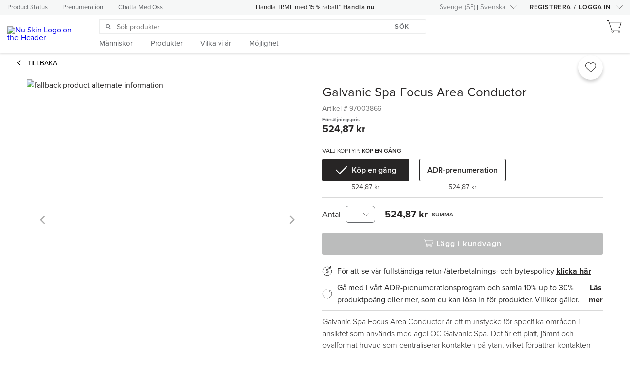

--- FILE ---
content_type: application/javascript
request_url: https://api.ipify.org/?format=jsonp&callback=getIP
body_size: -49
content:
getIP({"ip":"3.135.182.95"});